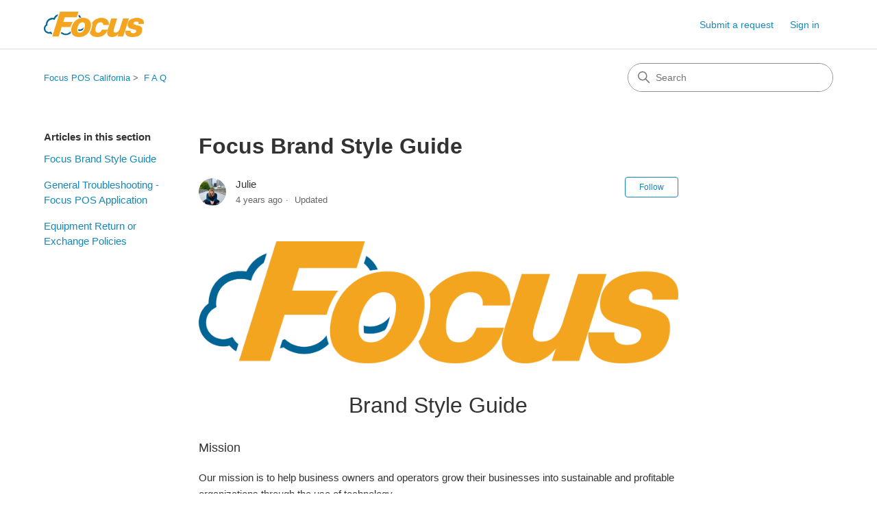

--- FILE ---
content_type: text/html; charset=utf-8
request_url: https://help.focusca.com/hc/en-us/articles/360059022652-Focus-Brand-Style-Guide
body_size: 8973
content:
<!DOCTYPE html>
<html dir="ltr" lang="en-US">
<head>
  <meta charset="utf-8" />
  <!-- v26815 -->


  <title>Focus Brand Style Guide &ndash; Focus POS California</title>

  

  <meta name="description" content="Brand Style Guide Mission  Our mission is to help business owners and operators grow their businesses into sustainable and profitable..." /><meta property="og:image" content="https://help.focusca.com/hc/theming_assets/01HZH2KN5TSGQT5PCT9VRG4XQN" />
<meta property="og:type" content="website" />
<meta property="og:site_name" content="Focus POS California" />
<meta property="og:title" content="Focus Brand Style Guide" />
<meta property="og:description" content="Brand Style Guide
Mission 
Our mission is to help business owners and operators grow their businesses into sustainable and profitable organizations through the use of technology.
 
Personality
Ener..." />
<meta property="og:url" content="https://help.focusca.com/hc/en-us/articles/360059022652-Focus-Brand-Style-Guide" />
<link rel="canonical" href="https://help.focusca.com/hc/en-us/articles/360059022652-Focus-Brand-Style-Guide">
<link rel="alternate" hreflang="en-us" href="https://help.focusca.com/hc/en-us/articles/360059022652-Focus-Brand-Style-Guide">
<link rel="alternate" hreflang="x-default" href="https://help.focusca.com/hc/en-us/articles/360059022652-Focus-Brand-Style-Guide">

  <link rel="stylesheet" href="//static.zdassets.com/hc/assets/application-f34d73e002337ab267a13449ad9d7955.css" media="all" id="stylesheet" />
  <link rel="stylesheet" type="text/css" href="/hc/theming_assets/2298369/360000536611/style.css?digest=42506431160077">

  <link rel="icon" type="image/x-icon" href="/hc/theming_assets/01HZH2KNAKTPKQDXP4XASMHAMH">

    

  <meta content="width=device-width, initial-scale=1.0" name="viewport" />
<!-- Make the translated search clear button label available for use in JS -->
<!-- See buildClearSearchButton() in script.js -->
<script type="text/javascript">window.searchClearButtonLabelLocalized = "Clear search";</script>
<script type="text/javascript">
  // Load ES module polyfill only for browsers that don't support ES modules
  if (!(HTMLScriptElement.supports && HTMLScriptElement.supports('importmap'))) {
    document.write('<script async src="/hc/theming_assets/01J4KQA5W7BH27QJNEQW2G5DNS"><\/script>');
  }
</script>
<script type="importmap">
{
  "imports": {
    "new-request-form": "/hc/theming_assets/01KEEJCYRWMJ3HGX96VS51K5CV",
    "flash-notifications": "/hc/theming_assets/01KEEJCYM7M0TA16J838NR06K0",
    "service-catalog": "/hc/theming_assets/01KEEJCYRRV66E8BRND3X9JR1M",
    "approval-requests": "/hc/theming_assets/01KEEJCYRKCJ733X0WXP31BW4J",
    "approval-requests-translations": "/hc/theming_assets/01K1WPKWP29MZ93H4XH7R9ZMXX",
    "new-request-form-translations": "/hc/theming_assets/01K1WPKWND7HHPKE7FMMA33MNX",
    "service-catalog-translations": "/hc/theming_assets/01K1WPKWNNDQ2ETJ9KPNEJWTFE",
    "shared": "/hc/theming_assets/01KEEJCYTTFM6C85TQ898Q48PF",
    "ticket-fields": "/hc/theming_assets/01KEEJCYQ55W6HABY6JV8FGCGF",
    "wysiwyg": "/hc/theming_assets/01KEEJCYSWRD9136EXR8N8HXM3"
  }
}
</script>
<script type="module">
  import { renderFlashNotifications } from "flash-notifications";

  const settings = {"brand_color":"rgba(20, 136, 185, 1)","brand_text_color":"rgba(255, 255, 255, 1)","text_color":"#333333","link_color":"rgba(20, 136, 185, 1)","hover_link_color":"#0F3554","visited_link_color":"#4B61C3","background_color":"#FFFFFF","heading_font":"'Century Gothic', sans-serif","text_font":"'Helvetica Neue', Arial, Helvetica, sans-serif","logo":"/hc/theming_assets/01HZH2KN5TSGQT5PCT9VRG4XQN","show_brand_name":false,"favicon":"/hc/theming_assets/01HZH2KNAKTPKQDXP4XASMHAMH","homepage_background_image":"/hc/theming_assets/01HZH2KNHX926B38TJKBYSSRVG","community_background_image":"/hc/theming_assets/01HZH2KNS32TDBCBDB784S949P","community_image":"/hc/theming_assets/01HZH2KP5EGZSQGED6MFN815MY","instant_search":true,"scoped_kb_search":true,"scoped_community_search":true,"show_recent_activity":true,"show_articles_in_section":true,"show_article_author":true,"show_article_comments":true,"show_follow_article":true,"show_recently_viewed_articles":true,"show_related_articles":true,"show_article_sharing":true,"show_follow_section":true,"show_follow_post":true,"show_post_sharing":true,"show_follow_topic":true,"request_list_beta":false};
  const baseLocale = "en-us";

  renderFlashNotifications(settings, baseLocale);
</script>

  
</head>
<body class="">
  
  
  

  <a class="skip-navigation" tabindex="1" href="#main-content">Skip to main content</a>

<header class="header">
  <div class="logo">
    <a title="Home" href="/hc/en-us">
      <img src="/hc/theming_assets/01HZH2KN5TSGQT5PCT9VRG4XQN" alt="Focus POS California Help Center home page" />
      
    </a>
  </div>

  <div class="nav-wrapper-desktop">
    <nav class="user-nav" id="user-nav" aria-label="User navigation">
      <ul class="user-nav-list">
        <li></li>
        <li></li>
        <li><a class="submit-a-request" href="/hc/en-us/requests/new">Submit a request</a></li>
        
          <li>
            <a class="sign-in" rel="nofollow" data-auth-action="signin" title="Opens a dialog" role="button" href="https://focuspos.zendesk.com/access?brand_id=360000536611&amp;return_to=https%3A%2F%2Fhelp.focusca.com%2Fhc%2Fen-us%2Farticles%2F360059022652-Focus-Brand-Style-Guide">
              Sign in
            </a>
          </li>
        
      </ul>
    </nav>
    
  </div>

  <div class="nav-wrapper-mobile">
    <button class="menu-button-mobile" aria-controls="user-nav-mobile" aria-expanded="false" aria-label="Toggle navigation menu">
      
      <svg xmlns="http://www.w3.org/2000/svg" width="16" height="16" focusable="false" viewBox="0 0 16 16" class="icon-menu">
        <path fill="none" stroke="currentColor" stroke-linecap="round" d="M1.5 3.5h13m-13 4h13m-13 4h13"/>
      </svg>
    </button>
    <nav class="menu-list-mobile" id="user-nav-mobile" aria-expanded="false">
      <ul class="menu-list-mobile-items">
        
          <li class="item">
            <a rel="nofollow" data-auth-action="signin" title="Opens a dialog" role="button" href="https://focuspos.zendesk.com/access?brand_id=360000536611&amp;return_to=https%3A%2F%2Fhelp.focusca.com%2Fhc%2Fen-us%2Farticles%2F360059022652-Focus-Brand-Style-Guide">
              Sign in
            </a>
          </li>
          <li class="nav-divider"></li>
        
        <li class="item"></li>
        <li class="item"><a class="submit-a-request" href="/hc/en-us/requests/new">Submit a request</a></li>
        <li class="item"></li>
        <li class="nav-divider"></li>
        
      </ul>
    </nav>
  </div>

</header>


  <main role="main">
    <div class="container-divider"></div>
<div class="container">
  <div class="sub-nav">
    <nav aria-label="Current location">
  <ol class="breadcrumbs">
    
      <li>
        
          <a href="/hc/en-us">Focus POS California</a>
        
      </li>
    
      <li>
        
          <a href="/hc/en-us/sections/360000714291-F-A-Q">F A Q</a>
        
      </li>
    
  </ol>
</nav>

    <div class="search-container">
      <svg xmlns="http://www.w3.org/2000/svg" width="12" height="12" focusable="false" viewBox="0 0 12 12" class="search-icon" aria-hidden="true">
        <circle cx="4.5" cy="4.5" r="4" fill="none" stroke="currentColor"/>
        <path stroke="currentColor" stroke-linecap="round" d="M11 11L7.5 7.5"/>
      </svg>
      <form role="search" class="search" data-search="" action="/hc/en-us/search" accept-charset="UTF-8" method="get"><input type="hidden" name="utf8" value="&#x2713;" autocomplete="off" /><input type="hidden" name="category" id="category" value="360000324651" autocomplete="off" />
<input type="search" name="query" id="query" placeholder="Search" aria-label="Search" /></form>
    </div>
  </div>

  <div class="article-container" id="article-container">
    <aside class="article-sidebar" aria-labelledby="section-articles-title">
      
        <div class="collapsible-sidebar">
          <button type="button" class="collapsible-sidebar-toggle" aria-labelledby="section-articles-title" aria-expanded="false">
            <svg xmlns="http://www.w3.org/2000/svg" width="20" height="20" focusable="false" viewBox="0 0 12 12" aria-hidden="true" class="collapsible-sidebar-toggle-icon chevron-icon">
              <path fill="none" stroke="currentColor" stroke-linecap="round" d="M3 4.5l2.6 2.6c.2.2.5.2.7 0L9 4.5"/>
            </svg>
            <svg xmlns="http://www.w3.org/2000/svg" width="20" height="20" focusable="false" viewBox="0 0 12 12" aria-hidden="true" class="collapsible-sidebar-toggle-icon x-icon">
              <path stroke="currentColor" stroke-linecap="round" d="M3 9l6-6m0 6L3 3"/>
            </svg>
          </button>
          <span id="section-articles-title" class="collapsible-sidebar-title sidenav-title">
            Articles in this section
          </span>
          <div class="collapsible-sidebar-body">
            <ul>
              
                <li>
                  <a href="/hc/en-us/articles/360059022652-Focus-Brand-Style-Guide" 
                     class="sidenav-item current-article"
                     aria-current="page">
                       Focus Brand Style Guide
                  </a>
                </li>
              
                <li>
                  <a href="/hc/en-us/articles/360029092072-General-Troubleshooting-Focus-POS-Application" 
                     class="sidenav-item "
                     >
                       General Troubleshooting - Focus POS Application
                  </a>
                </li>
              
                <li>
                  <a href="/hc/en-us/articles/360004432411-Equipment-Return-or-Exchange-Policies" 
                     class="sidenav-item "
                     >
                       Equipment Return or Exchange Policies
                  </a>
                </li>
              
            </ul>
            
          </div>
        </div>
      
    </aside>

    <article id="main-content" class="article">
      <header class="article-header">
        <h1 title="Focus Brand Style Guide" class="article-title">
          Focus Brand Style Guide
          
        </h1>

        <div class="article-author">
          
            <div class="avatar article-avatar">
              
              <img src="https://help.focusca.com/system/photos/360039750252/IMG_6074.jpeg" alt="" class="user-avatar"/>
            </div>
          
          <div class="article-meta">
            
              
                Julie
              
            

            <div class="meta-group">
              
                <span class="meta-data"><time datetime="2022-02-15T17:29:56Z" title="2022-02-15T17:29:56Z" data-datetime="relative">February 15, 2022 17:29</time></span>
                <span class="meta-data">Updated</span>
              
            </div>
          </div>
        </div>

        
          <div class="article-subscribe"><div data-helper="subscribe" data-json="{&quot;item&quot;:&quot;article&quot;,&quot;url&quot;:&quot;/hc/en-us/articles/360059022652-Focus-Brand-Style-Guide/subscription.json&quot;,&quot;follow_label&quot;:&quot;Follow&quot;,&quot;unfollow_label&quot;:&quot;Unfollow&quot;,&quot;following_label&quot;:&quot;Following&quot;,&quot;can_subscribe&quot;:true,&quot;is_subscribed&quot;:false}"></div></div>
        
      </header>

      <section class="article-info">
        <div class="article-content">
          <div class="article-body"><h1 class="wysiwyg-text-align-center"><span style="font-weight: 400;"><img src="/hc/article_attachments/360091649852/NewFocusLogo-FULL.png" alt="NewFocusLogo-FULL.png"></span></h1>
<h1 class="wysiwyg-text-align-center"><span style="font-weight: 400;">Brand Style Guide</span></h1>
<h3><span style="font-weight: 400;">Mission&nbsp;</span></h3>
<p><span style="font-weight: 400;">Our mission is to help business owners and operators grow their businesses into sustainable and profitable organizations through the use of technology.</span></p>
<p>&nbsp;</p>
<h3><span style="font-weight: 400;">Personality</span></h3>
<h4><span style="font-weight: 400;">Energetic</span></h4>
<p><span style="font-weight: 400;">Energy drives everything. We approach everything eager to help and with positive energy. Since our clients are fast-paced environments, we must do everything with a sense of urgency.</span></p>
<h4><span style="font-weight: 400;">Curious</span></h4>
<p><span style="font-weight: 400;">We are eager to learn. It could be about our client, operations in general, or regarding technical solutions. Our team wants to know the ins and outs of everything.</span></p>
<h4><span style="font-weight: 400;">Forward Looking</span></h4>
<p><span style="font-weight: 400;">What’s next? How can we help, build upon, or create something that will solve our client's challenges.</span></p>
<h4><span style="font-weight: 400;">Approachable</span></h4>
<p><span style="font-weight: 400;">We are your geeky cousin or best friend. You aren’t afraid to ask questions, and we are always here with answers.</span></p>
<p>&nbsp;</p>
<h3><span style="font-weight: 400;">Promise</span></h3>
<p><span style="font-weight: 400;">Our promise is to give restaurant operators anything and everything they need to thrive and be right by their side when they need help.</span></p>
<p>&nbsp;</p>
<h3><span style="font-weight: 400;">The Brand</span></h3>
<h4><span style="font-weight: 400;">Name Origin</span></h4>
<p><span style="font-weight: 400;">Focus was built around the idea of building technology tools for restaurant and bar owners/operations that would allow them to “focus” on their business, not the technology.</span></p>
<p>&nbsp;</p>
<h4><span style="font-weight: 400;">Name Usage</span></h4>
<p><span style="font-weight: 400;">While our business name is Focus POS of Arizona, LLC and we do business as Focus POS California, we have simplified our name and branding down to Focus for all communications for simplicity’s sake and to keep consistent branding across markets.</span></p>
<p>&nbsp;</p>
<h4><span style="font-weight: 400;">Primary Logo</span></h4>
<p><span style="font-weight: 400;">Blue cloud with orange lettering spelling out the name “Focus” starting on top of the cloud and going to the right.</span></p>
<p>&nbsp;</p>
<p><img src="/hc/article_attachments/360091649852/NewFocusLogo-FULL.png" alt="NewFocusLogo-FULL.png"><br><br></p>
<p>&nbsp;</p>
<h4><span style="font-weight: 400;">Secondary Logo</span></h4>
<p><span style="font-weight: 400;">Blue cloud with orange “F” in the center.</span></p>
<p>&nbsp;</p>
<p><img src="/hc/article_attachments/360091642711/NewFocusLogo.png" alt="NewFocusLogo.png" width="368" height="216"><br><br><br></p>
<h4><span style="font-weight: 400;">Color Palette</span></h4>
<p><span style="font-weight: 400;">The lettering in the Focus logo should be white (#ffffff) or orange (#f99d24). The cloud should be white (#ffffff) or blue (#006394).</span></p>
<p><img src="/hc/article_attachments/360091650292/Screen_Shot_2021-04-05_at_1.47.33_PM.png" alt="Screen_Shot_2021-04-05_at_1.47.33_PM.png"><br><br></p>
<p><img src="/hc/article_attachments/360091650272/Screen_Shot_2021-04-05_at_1.46.21_PM.png" alt="Screen_Shot_2021-04-05_at_1.46.21_PM.png"></p>
<h4>&nbsp;</h4>
<h4><span style="font-weight: 400;">Preferred Typeset</span></h4>
<p><img src="/hc/article_attachments/360091650252/Screen_Shot_2021-04-05_at_2.51.18_PM.png" alt="Screen_Shot_2021-04-05_at_2.51.18_PM.png"></p>
<h4>Application Colors</h4>
<p>Throughout Focus POS and the FocusCloud Suite (Online, On, CommandCenter, Kitchen etc). Certain colors are used consistently:</p>
<ul>
<li>Primary:
<ul>
<li><img src="/hc/article_attachments/4422108135565/mceclip0.png" alt="mceclip0.png">&nbsp;</li>
<li>Blue&nbsp;</li>
<li>RGB 22,144,237</li>
<li>#168fed</li>
<li>Foreground Text
<ul>
<li>White</li>
</ul>
</li>
<li>Primary function/action button.
<ul>
<li>Should never be used en masse in a UI</li>
</ul>
</li>
</ul>
</li>
<li>Secondary:
<ul>
<li>Blue/Gray</li>
<li><img src="/hc/article_attachments/4422115712141/mceclip1.png" alt="mceclip1.png"></li>
<li>RGB 86,112, 125</li>
<li>#56707d</li>
<li>Foreground Text
<ul>
<li>White</li>
</ul>
</li>
<li>Used predominately for navigation or other <em>secondary</em> functions.
<ul>
<li>Should never be used as the primary call to function button style.</li>
<li>Suggested as the button color when displaying an array of similar buttons.</li>
</ul>
</li>
</ul>
</li>
<li>Danger
<ul>
<li>Red</li>
<li><img src="/hc/article_attachments/4422099879181/mceclip2.png" alt="mceclip2.png"></li>
<li>RGB 207,29,47</li>
<li>#cf1d2f</li>
<li>Foreground Text
<ul>
<li>White</li>
</ul>
</li>
<li>Used to indicate an alternative choice when paired with the Primary.
<ul>
<li>Do not use en masse in a UI</li>
</ul>
</li>
</ul>
</li>
<li>Warning
<ul>
<li>Yellow</li>
<li><img src="/hc/article_attachments/4422099977869/mceclip4.png" alt="mceclip4.png"></li>
<li>RGB 250,184,17</li>
<li>#fab811</li>
<li>Foreground Text
<ul>
<li>Black</li>
</ul>
</li>
<li>May be used as a tertiary function.</li>
<li>Should be used sparingly in a UI and typically paired with a less fatal option (which would be rendered in Danger.</li>
</ul>
</li>
</ul>
<h4>Application Iconography</h4>
<p>The FocusCloud suite uses many different icons to denote and differentiate functions. These icons are sourced from FontAwesome (<a href="https://fontawesome.com">https://fontawesome.com</a>).</p>
<p>All Guest Facing iconography uses the "Regular" or "Duotone" Font Awesome collections.</p>
<p>All administrative functions (i.e. CommandCenter) uses "Regular" exclusively.</p>
<p>Font Awesome "Brands" are used to render brand-specific logos including credit card payment types where applicable.</p>
<p>&nbsp;</p>
<h4><span style="font-weight: 400;">Web Presence</span></h4>
<p>&nbsp;</p>
<p><span style="font-weight: 400;">Company Website</span><span style="font-weight: 400;"><br></span><a href="https://focusca.com"><span style="font-weight: 400;">https://focusca.com</span></a></p>
<p>&nbsp;</p>
<p><span style="font-weight: 400;">Facebook</span><span style="font-weight: 400;"><br></span><a href="https://www.facebook.com/FocusPOSCA"><span style="font-weight: 400;">https://www.facebook.com/FocusPOSCA</span></a></p>
<p>&nbsp;</p>
<p><span style="font-weight: 400;">Instagram</span><span style="font-weight: 400;"><br></span><a href="https://www.instagram.com/focusposca/"><span style="font-weight: 400;">https://www.instagram.com/focusposca/</span></a></p>
<p>&nbsp;</p>
<p><span style="font-weight: 400;">LinkedIn</span><span style="font-weight: 400;"><br></span><a href="https://www.linkedin.com/company/focus-pos-california"><span style="font-weight: 400;">https://www.linkedin.com/company/focus-pos-california</span></a></p>
<p>&nbsp;</p>
<p><span style="font-weight: 400;">Twitter</span><span style="font-weight: 400;"><br></span><a href="https://twitter.com/focusposca"><span style="font-weight: 400;">https://twitter.com/focusposca</span></a></p>
<p><br><br></p></div>

          

          
            <div class="article-attachments">
              <ul class="attachments">
                
                  <li class="attachment-item">
                    <svg xmlns="http://www.w3.org/2000/svg" width="16" height="16" focusable="false" viewBox="0 0 16 16" class="attachment-icon">
                      <path fill="none" stroke="currentColor" stroke-linecap="round" d="M9.5 4v7.7c0 .8-.7 1.5-1.5 1.5s-1.5-.7-1.5-1.5V3C6.5 1.6 7.6.5 9 .5s2.5 1.1 2.5 2.5v9c0 1.9-1.6 3.5-3.5 3.5S4.5 13.9 4.5 12V4"/>
                    </svg>
                    <a href="/hc/en-us/article_attachments/360091652472" target="_blank">Focus Brand Style Guide.pdf</a>
                    <div class="attachment-meta meta-group">
                      <span class="attachment-meta-item meta-data">1 MB</span>
                      <a href="/hc/en-us/article_attachments/360091652472" target="_blank" class="attachment-meta-item meta-data">Download</a>
                    </div>
                  </li>
                
              </ul>
            </div>
          
        </div>
      </section>

      <footer>
        <div class="article-footer">
          
            <div class="article-share">
  <ul class="share">
    <li>
      <a href="https://www.facebook.com/share.php?title=Focus+Brand+Style+Guide&u=https%3A%2F%2Fhelp.focusca.com%2Fhc%2Fen-us%2Farticles%2F360059022652-Focus-Brand-Style-Guide" class="share-facebook" aria-label="Facebook">
        <svg xmlns="http://www.w3.org/2000/svg" width="12" height="12" focusable="false" viewBox="0 0 12 12" aria-label="Share this page on Facebook">
          <path fill="currentColor" d="M6 0a6 6 0 01.813 11.945V7.63h1.552l.244-1.585H6.812v-.867c0-.658.214-1.242.827-1.242h.985V2.55c-.173-.024-.538-.075-1.23-.075-1.444 0-2.29.767-2.29 2.513v1.055H3.618v1.585h1.484v4.304A6.001 6.001 0 016 0z"/>
        </svg>
      </a>
    </li>
    <li>
      <a href="https://twitter.com/share?lang=en&text=Focus+Brand+Style+Guide&url=https%3A%2F%2Fhelp.focusca.com%2Fhc%2Fen-us%2Farticles%2F360059022652-Focus-Brand-Style-Guide" class="share-twitter" aria-label="X Corp">
        <svg xmlns="http://www.w3.org/2000/svg" width="12" height="12" focusable="false" viewBox="0 0 12 12" aria-label="Share this page on X Corp">
          <path fill="currentColor" d="M.0763914 0 3.60864 0 6.75369 4.49755 10.5303 0 11.6586 0 7.18498 5.11431 12 12 8.46775 12 5.18346 7.30333 1.12825 12 0 12 4.7531 6.6879z"/>
        </svg>
      </a>
    </li>
    <li>
      <a href="https://www.linkedin.com/shareArticle?mini=true&source=Focus+POS+California&title=Focus+Brand+Style+Guide&url=https%3A%2F%2Fhelp.focusca.com%2Fhc%2Fen-us%2Farticles%2F360059022652-Focus-Brand-Style-Guide" class="share-linkedin" aria-label="LinkedIn">
        <svg xmlns="http://www.w3.org/2000/svg" width="12" height="12" focusable="false" viewBox="0 0 12 12" aria-label="Share this page on LinkedIn">
          <path fill="currentColor" d="M10.8 0A1.2 1.2 0 0112 1.2v9.6a1.2 1.2 0 01-1.2 1.2H1.2A1.2 1.2 0 010 10.8V1.2A1.2 1.2 0 011.2 0h9.6zM8.09 4.356a1.87 1.87 0 00-1.598.792l-.085.133h-.024v-.783H4.676v5.727h1.778V7.392c0-.747.142-1.47 1.068-1.47.913 0 .925.854.925 1.518v2.785h1.778V7.084l-.005-.325c-.05-1.38-.456-2.403-2.13-2.403zm-4.531.142h-1.78v5.727h1.78V4.498zm-.89-2.846a1.032 1.032 0 100 2.064 1.032 1.032 0 000-2.064z"/>
        </svg>
      </a>
    </li>
  </ul>

</div>
          
          
            
          
        </div>
        
          <div class="article-votes">
            <h2 class="article-votes-question" id="article-votes-label">Was this article helpful?</h2>
            <div class="article-votes-controls" role="group" aria-labelledby="article-votes-label">
              <button type="button" class="button article-vote article-vote-up" data-auth-action="signin" aria-label="This article was helpful" aria-pressed="false">Yes</button>
              <button type="button" class="button article-vote article-vote-down" data-auth-action="signin" aria-label="This article was not helpful" aria-pressed="false">No</button>
            </div>
            <small class="article-votes-count">
              <span class="article-vote-label">0 out of 0 found this helpful</span>
            </small>
          </div>
        

        <div class="article-more-questions">
          Have more questions? <a href="/hc/en-us/requests/new">Submit a request</a>
        </div>
        <div class="article-return-to-top">
          <a href="#article-container">
            Return to top
            <svg xmlns="http://www.w3.org/2000/svg" class="article-return-to-top-icon" width="20" height="20" focusable="false" viewBox="0 0 12 12" aria-hidden="true">
              <path fill="none" stroke="currentColor" stroke-linecap="round" d="M3 4.5l2.6 2.6c.2.2.5.2.7 0L9 4.5"/>
            </svg>
          </a>
        </div>
      </footer>

      <div class="article-relatives">
        
          <div data-recent-articles></div>
        
        
          
  <section class="related-articles">
    
      <h2 class="related-articles-title">Related articles</h2>
    
    <ul>
      
        <li>
          <a href="/hc/en-us/related/click?data=[base64]" rel="nofollow">Equipment Return or Exchange Policies</a>
        </li>
      
        <li>
          <a href="/hc/en-us/related/click?data=[base64]%3D%3D--4871dd2ee34ade6cdb21bf3df7bb1fa175b83049" rel="nofollow">FocusOnline: Admin Portal - Edit Store Settings</a>
        </li>
      
        <li>
          <a href="/hc/en-us/related/click?data=[base64]%3D--ee3218d97713cd48b4ab998b826925f133f2a6ac" rel="nofollow">General Troubleshooting - Focus POS Application</a>
        </li>
      
        <li>
          <a href="/hc/en-us/related/click?data=[base64]%3D--8c5c37f0466bed66169cbecc79367b19268a6684" rel="nofollow">How to create a BUY 1 Get 1 Discount (BoGo Discount)</a>
        </li>
      
        <li>
          <a href="/hc/en-us/related/click?data=BAh7CjobZGVzdGluYXRpb25fYXJ0aWNsZV9pZGwrCC%2BFcNNTADoYcmVmZXJyZXJfYXJ0aWNsZV9pZGwrCDytMNVTADoLbG9jYWxlSSIKZW4tdXMGOgZFVDoIdXJsSSI9L2hjL2VuLXVzL2FydGljbGVzLzM2MDAyOTY1MjI3MS1TZXR0aW5nLWEtQ291bnQtb24tSXRlbXMGOwhUOglyYW5raQo%3D--d7105cda2dab913370b39fdccb07aa8fed137cc6" rel="nofollow">Setting a Count on Items</a>
        </li>
      
    </ul>
  </section>


        
      </div>
      
        <div class="article-comments" id="article-comments">
          <section class="comments">
            <header class="comment-overview">
              <h2 class="comment-heading">
                Comments
              </h2>
              <p class="comment-callout">0 comments</p>
              
            </header>

            <ul id="comments" class="comment-list">
              
            </ul>

            

            

            <p class="comment-callout">Please <a data-auth-action="signin" rel="nofollow" href="https://focuspos.zendesk.com/access?brand_id=360000536611&amp;return_to=https%3A%2F%2Fhelp.focusca.com%2Fhc%2Fen-us%2Farticles%2F360059022652-Focus-Brand-Style-Guide">sign in</a> to leave a comment.</p>
          </section>
        </div>
      
    </article>
  </div>
</div>

  </main>

  <footer class="footer">
  <div class="footer-inner">
    <a title="Home" href="/hc/en-us">Focus POS California</a>

    <div class="footer-language-selector">
      
    </div>
  </div>
</footer>


    <div class="powered-by-zendesk">
  <svg xmlns="http://www.w3.org/2000/svg" width="26" height="26" focusable="false" viewBox="0 0 26 26">
    <path d="M12 8.2v14.5H0zM12 3c0 3.3-2.7 6-6 6S0 6.3 0 3h12zm2 19.7c0-3.3 2.7-6 6-6s6 2.7 6 6H14zm0-5.2V3h12z"/>
  </svg>

  <a href="https://www.zendesk.com/service/help-center/?utm_source=helpcenter&utm_medium=poweredbyzendesk&utm_campaign=text&utm_content=Focus+POS+California" target="_blank" rel="nofollow">Powered by Zendesk</a>
</div>


  <!-- / -->

  
  <script src="//static.zdassets.com/hc/assets/en-us.f90506476acd6ed8bfc8.js"></script>
  

  <script type="text/javascript">
  /*

    Greetings sourcecode lurker!

    This is for internal Zendesk and legacy usage,
    we don't support or guarantee any of these values
    so please don't build stuff on top of them.

  */

  HelpCenter = {};
  HelpCenter.account = {"subdomain":"focuspos","environment":"production","name":"Focus POS California"};
  HelpCenter.user = {"identifier":"da39a3ee5e6b4b0d3255bfef95601890afd80709","email":null,"name":"","role":"anonymous","avatar_url":"https://assets.zendesk.com/hc/assets/default_avatar.png","is_admin":false,"organizations":[],"groups":[]};
  HelpCenter.internal = {"asset_url":"//static.zdassets.com/hc/assets/","web_widget_asset_composer_url":"https://static.zdassets.com/ekr/snippet.js","current_session":{"locale":"en-us","csrf_token":null,"shared_csrf_token":null},"usage_tracking":{"event":"article_viewed","data":"[base64]--36165fac0c89c20f92793c4e4c0568af5aa3c585","url":"https://help.focusca.com/hc/activity"},"current_record_id":"360059022652","current_record_url":"/hc/en-us/articles/360059022652-Focus-Brand-Style-Guide","current_record_title":"Focus Brand Style Guide","current_text_direction":"ltr","current_brand_id":360000536611,"current_brand_name":"Focus POS California","current_brand_url":"https://focuspos.zendesk.com","current_brand_active":true,"current_path":"/hc/en-us/articles/360059022652-Focus-Brand-Style-Guide","show_autocomplete_breadcrumbs":false,"user_info_changing_enabled":false,"has_user_profiles_enabled":false,"has_end_user_attachments":true,"user_aliases_enabled":false,"has_anonymous_kb_voting":false,"has_multi_language_help_center":false,"show_at_mentions":false,"embeddables_config":{"embeddables_web_widget":true,"embeddables_help_center_auth_enabled":false,"embeddables_connect_ipms":false},"answer_bot_subdomain":"static","gather_plan_state":"subscribed","has_article_verification":false,"has_gather":true,"has_ckeditor":true,"has_community_enabled":false,"has_community_badges":false,"has_community_post_content_tagging":false,"has_gather_content_tags":false,"has_guide_content_tags":false,"has_user_segments":true,"has_answer_bot_web_form_enabled":false,"has_garden_modals":false,"theming_cookie_key":"hc-da39a3ee5e6b4b0d3255bfef95601890afd80709-2-preview","is_preview":false,"has_search_settings_in_plan":true,"theming_api_version":4,"theming_settings":{"brand_color":"rgba(20, 136, 185, 1)","brand_text_color":"rgba(255, 255, 255, 1)","text_color":"#333333","link_color":"rgba(20, 136, 185, 1)","hover_link_color":"#0F3554","visited_link_color":"#4B61C3","background_color":"#FFFFFF","heading_font":"'Century Gothic', sans-serif","text_font":"'Helvetica Neue', Arial, Helvetica, sans-serif","logo":"/hc/theming_assets/01HZH2KN5TSGQT5PCT9VRG4XQN","show_brand_name":false,"favicon":"/hc/theming_assets/01HZH2KNAKTPKQDXP4XASMHAMH","homepage_background_image":"/hc/theming_assets/01HZH2KNHX926B38TJKBYSSRVG","community_background_image":"/hc/theming_assets/01HZH2KNS32TDBCBDB784S949P","community_image":"/hc/theming_assets/01HZH2KP5EGZSQGED6MFN815MY","instant_search":true,"scoped_kb_search":true,"scoped_community_search":true,"show_recent_activity":true,"show_articles_in_section":true,"show_article_author":true,"show_article_comments":true,"show_follow_article":true,"show_recently_viewed_articles":true,"show_related_articles":true,"show_article_sharing":true,"show_follow_section":true,"show_follow_post":true,"show_post_sharing":true,"show_follow_topic":true,"request_list_beta":false},"has_pci_credit_card_custom_field":false,"help_center_restricted":false,"is_assuming_someone_else":false,"flash_messages":[],"user_photo_editing_enabled":true,"user_preferred_locale":"en-us","base_locale":"en-us","login_url":"https://focuspos.zendesk.com/access?brand_id=360000536611\u0026return_to=https%3A%2F%2Fhelp.focusca.com%2Fhc%2Fen-us%2Farticles%2F360059022652-Focus-Brand-Style-Guide","has_alternate_templates":false,"has_custom_statuses_enabled":true,"has_hc_generative_answers_setting_enabled":true,"has_generative_search_with_zgpt_enabled":false,"has_suggested_initial_questions_enabled":false,"has_guide_service_catalog":false,"has_service_catalog_search_poc":false,"has_service_catalog_itam":false,"has_csat_reverse_2_scale_in_mobile":false,"has_knowledge_navigation":false,"has_unified_navigation":false,"has_csat_bet365_branding":false,"version":"v26815","dev_mode":false};
</script>

  
  
  <script src="//static.zdassets.com/hc/assets/hc_enduser-c304a59cc4910c22eff1a91d3767ba6e.js"></script>
  <script type="text/javascript" src="/hc/theming_assets/2298369/360000536611/script.js?digest=42506431160077"></script>
  
</body>
</html>